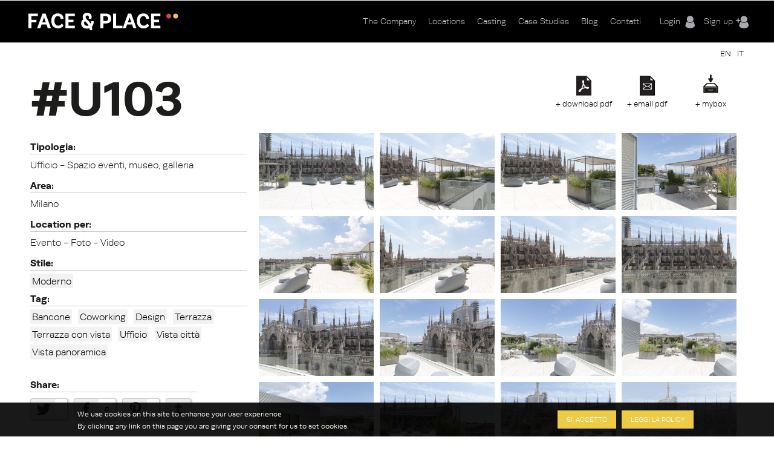

--- FILE ---
content_type: text/html; charset=utf-8
request_url: https://www.faceandplace.com/it/location/u103
body_size: 12405
content:
<img style='display: none' src='https://www.faceandplace.com/sites/default/files/styles/large/public/immagini/3976/location/fap397674751.jpg?itok=FN9yjSwH' /><img style='display: none' src='https://www.faceandplace.com/sites/default/files/styles/large/public/immagini/3976/location/fap397674749.jpg?itok=wULPA_EF' /><img style='display: none' src='https://www.faceandplace.com/sites/default/files/styles/large/public/immagini/3976/location/fap397674750.jpg?itok=beULKKYS' /><img style='display: none' src='https://www.faceandplace.com/sites/default/files/styles/large/public/immagini/3976/location/fap397674752.jpg?itok=L7SrxxJ6' /><img style='display: none' src='https://www.faceandplace.com/sites/default/files/styles/large/public/immagini/3976/location/fap397674753.jpg?itok=BCm1AGNQ' /><img style='display: none' src='https://www.faceandplace.com/sites/default/files/styles/large/public/immagini/3976/location/fap397674754.jpg?itok=gK9iAUP1' /><img style='display: none' src='https://www.faceandplace.com/sites/default/files/styles/large/public/immagini/3976/location/fap397674755.jpg?itok=yJqOth1m' /><img style='display: none' src='https://www.faceandplace.com/sites/default/files/styles/large/public/immagini/3976/location/fap397674756.jpg?itok=WMNirWFT' /><img style='display: none' src='https://www.faceandplace.com/sites/default/files/styles/large/public/immagini/3976/location/fap397674757.jpg?itok=FElLOlAz' /><img style='display: none' src='https://www.faceandplace.com/sites/default/files/styles/large/public/immagini/3976/location/fap397674758.jpg?itok=iYf8545t' /><img style='display: none' src='https://www.faceandplace.com/sites/default/files/styles/large/public/immagini/3976/location/fap397674759.jpg?itok=Pbzi84a-' /><img style='display: none' src='https://www.faceandplace.com/sites/default/files/styles/large/public/immagini/3976/location/fap397674760.jpg?itok=BxecVbbl' /><img style='display: none' src='https://www.faceandplace.com/sites/default/files/styles/large/public/immagini/3976/location/fap397674761.jpg?itok=ewYW_uDy' /><img style='display: none' src='https://www.faceandplace.com/sites/default/files/styles/large/public/immagini/3976/location/fap397674762.jpg?itok=RpjIMhEL' /><img style='display: none' src='https://www.faceandplace.com/sites/default/files/styles/large/public/immagini/3976/location/fap397674763.jpg?itok=vey2LKhG' /><img style='display: none' src='https://www.faceandplace.com/sites/default/files/styles/large/public/immagini/3976/location/fap397674764.jpg?itok=8gVCwQ3h' /><img style='display: none' src='https://www.faceandplace.com/sites/default/files/styles/large/public/immagini/3976/location/fap397674765.jpg?itok=m58PKSsr' /><img style='display: none' src='https://www.faceandplace.com/sites/default/files/styles/large/public/immagini/3976/location/fap397674766.jpg?itok=P1UUk4zV' /><img style='display: none' src='https://www.faceandplace.com/sites/default/files/styles/large/public/immagini/3976/location/fap397674767.jpg?itok=wxIxKlHK' /><img style='display: none' src='https://www.faceandplace.com/sites/default/files/styles/large/public/immagini/3976/location/fap397674768.jpg?itok=-NleCaTT' /><img style='display: none' src='https://www.faceandplace.com/sites/default/files/styles/large/public/immagini/3976/location/fap397674769.jpg?itok=Sk0b6Nt2' /><img style='display: none' src='https://www.faceandplace.com/sites/default/files/styles/large/public/immagini/3976/location/fap397674770.jpg?itok=d8nLcYjd' /><img style='display: none' src='https://www.faceandplace.com/sites/default/files/styles/large/public/immagini/3976/location/fap397674771.jpg?itok=VvKehAN9' /><img style='display: none' src='https://www.faceandplace.com/sites/default/files/styles/large/public/immagini/3976/location/fap397674772.jpg?itok=Mht4FdG5' /><img style='display: none' src='https://www.faceandplace.com/sites/default/files/styles/large/public/immagini/3976/location/fap397674773.jpg?itok=K0TYIhok' /><img style='display: none' src='https://www.faceandplace.com/sites/default/files/styles/large/public/immagini/3976/location/fap397674774.jpg?itok=VMXD1qhV' /><img style='display: none' src='https://www.faceandplace.com/sites/default/files/styles/large/public/immagini/3976/location/fap397674775.jpg?itok=8RvWrkxs' /><img style='display: none' src='https://www.faceandplace.com/sites/default/files/styles/large/public/immagini/3976/location/fap397674776.jpg?itok=Sx-l6WlE' /><img style='display: none' src='https://www.faceandplace.com/sites/default/files/styles/large/public/immagini/3976/location/fap397674777.jpg?itok=WGh9CiwX' /><img style='display: none' src='https://www.faceandplace.com/sites/default/files/styles/large/public/immagini/3976/location/fap397674778.jpg?itok=cNasIhTG' /><img style='display: none' src='https://www.faceandplace.com/sites/default/files/styles/large/public/immagini/3976/location/fap397674779.jpg?itok=ejxJMjb3' /><img style='display: none' src='https://www.faceandplace.com/sites/default/files/styles/large/public/immagini/3976/location/fap397674780.jpg?itok=Y-R5_h-I' /><img style='display: none' src='https://www.faceandplace.com/sites/default/files/styles/large/public/immagini/3976/location/fap397674781.jpg?itok=qK5Sq1z-' /><img style='display: none' src='https://www.faceandplace.com/sites/default/files/styles/large/public/immagini/3976/location/fap397674782.jpg?itok=6qGOJfcN' /><img style='display: none' src='https://www.faceandplace.com/sites/default/files/styles/large/public/immagini/3976/location/fap397674783.jpg?itok=hG_AeJEs' /><img style='display: none' src='https://www.faceandplace.com/sites/default/files/styles/large/public/immagini/3976/location/fap397674784.jpg?itok=_JpKhilP' /><img style='display: none' src='https://www.faceandplace.com/sites/default/files/styles/large/public/immagini/3976/location/fap397674785.jpg?itok=H7Oefyod' /><img style='display: none' src='https://www.faceandplace.com/sites/default/files/styles/large/public/immagini/3976/location/fap397674786.jpg?itok=h0gimvEg' /><img style='display: none' src='https://www.faceandplace.com/sites/default/files/styles/large/public/immagini/3976/location/fap397674787.jpg?itok=4NzSONk6' /><img style='display: none' src='https://www.faceandplace.com/sites/default/files/styles/large/public/immagini/3976/location/fap397674788.jpg?itok=NbTPpY_3' /><img style='display: none' src='https://www.faceandplace.com/sites/default/files/styles/large/public/immagini/3976/location/fap397674789.jpg?itok=xa9G5wkO' /><img style='display: none' src='https://www.faceandplace.com/sites/default/files/styles/large/public/immagini/3976/location/fap397674790.jpg?itok=9j7K63dx' /><img style='display: none' src='https://www.faceandplace.com/sites/default/files/styles/large/public/immagini/3976/location/fap397674791.jpg?itok=sl-3bCmn' /><img style='display: none' src='https://www.faceandplace.com/sites/default/files/styles/large/public/immagini/3976/location/fap397674792.jpg?itok=tzNCVIzs' /><img style='display: none' src='https://www.faceandplace.com/sites/default/files/styles/large/public/immagini/3976/location/fap397674793.jpg?itok=EQnKuwot' /><img style='display: none' src='https://www.faceandplace.com/sites/default/files/styles/large/public/immagini/3976/location/fap397674794.jpg?itok=x2zhQKqT' /><img style='display: none' src='https://www.faceandplace.com/sites/default/files/styles/large/public/immagini/3976/location/fap397674795.jpg?itok=cHHWRc73' /><img style='display: none' src='https://www.faceandplace.com/sites/default/files/styles/large/public/immagini/3976/location/fap397674796.jpg?itok=h9uAOswi' /><img style='display: none' src='https://www.faceandplace.com/sites/default/files/styles/large/public/immagini/3976/location/fap397674797.jpg?itok=1Ec8NzML' /><img style='display: none' src='https://www.faceandplace.com/sites/default/files/styles/large/public/immagini/3976/location/fap397674798.jpg?itok=e2WW9ktr' /><img style='display: none' src='https://www.faceandplace.com/sites/default/files/styles/large/public/immagini/3976/location/fap397674799.jpg?itok=ymE7oXvT' /><img style='display: none' src='https://www.faceandplace.com/sites/default/files/styles/large/public/immagini/3976/location/fap397674800.jpg?itok=uou5OZiE' /><img style='display: none' src='https://www.faceandplace.com/sites/default/files/styles/large/public/immagini/3976/location/fap397674801.jpg?itok=OdlyGIR9' /><img style='display: none' src='https://www.faceandplace.com/sites/default/files/styles/large/public/immagini/3976/location/fap397674802.jpg?itok=ZmSpwwDY' /><img style='display: none' src='https://www.faceandplace.com/sites/default/files/styles/large/public/immagini/3976/location/fap397674803.jpg?itok=tLBMzg7P' /><img style='display: none' src='https://www.faceandplace.com/sites/default/files/styles/medium/public/immagini/3976/location/fap397674751.jpg?itok=R1BBSFpb' /><img style='display: none' src='https://www.faceandplace.com/sites/default/files/styles/medium/public/immagini/3976/location/fap397674749.jpg?itok=F0u-ZBU5' /><img style='display: none' src='https://www.faceandplace.com/sites/default/files/styles/medium/public/immagini/3976/location/fap397674750.jpg?itok=TXOCcBuQ' /><img style='display: none' src='https://www.faceandplace.com/sites/default/files/styles/medium/public/immagini/3976/location/fap397674752.jpg?itok=3zmLt5yB' /><img style='display: none' src='https://www.faceandplace.com/sites/default/files/styles/medium/public/immagini/3976/location/fap397674753.jpg?itok=ZhuIImMb' /><img style='display: none' src='https://www.faceandplace.com/sites/default/files/styles/medium/public/immagini/3976/location/fap397674754.jpg?itok=xUcqI5bK' /><img style='display: none' src='https://www.faceandplace.com/sites/default/files/styles/medium/public/immagini/3976/location/fap397674755.jpg?itok=HZoA7LXg' /><img style='display: none' src='https://www.faceandplace.com/sites/default/files/styles/medium/public/immagini/3976/location/fap397674756.jpg?itok=fhU_QJOG' /><img style='display: none' src='https://www.faceandplace.com/sites/default/files/styles/medium/public/immagini/3976/location/fap397674757.jpg?itok=jOqGtU8L' /><img style='display: none' src='https://www.faceandplace.com/sites/default/files/styles/medium/public/immagini/3976/location/fap397674758.jpg?itok=4gL4OqV5' /><img style='display: none' src='https://www.faceandplace.com/sites/default/files/styles/medium/public/immagini/3976/location/fap397674759.jpg?itok=dW2B1zfh' /><img style='display: none' src='https://www.faceandplace.com/sites/default/files/styles/medium/public/immagini/3976/location/fap397674760.jpg?itok=_8z0mDHD' /><img style='display: none' src='https://www.faceandplace.com/sites/default/files/styles/medium/public/immagini/3976/location/fap397674761.jpg?itok=rB6eHWBq' /><img style='display: none' src='https://www.faceandplace.com/sites/default/files/styles/medium/public/immagini/3976/location/fap397674762.jpg?itok=wTq65lgI' /><img style='display: none' src='https://www.faceandplace.com/sites/default/files/styles/medium/public/immagini/3976/location/fap397674763.jpg?itok=Yxx7YUaS' /><img style='display: none' src='https://www.faceandplace.com/sites/default/files/styles/medium/public/immagini/3976/location/fap397674764.jpg?itok=iBbITJ3d' /><img style='display: none' src='https://www.faceandplace.com/sites/default/files/styles/medium/public/immagini/3976/location/fap397674765.jpg?itok=QDdnGP8G' /><img style='display: none' src='https://www.faceandplace.com/sites/default/files/styles/medium/public/immagini/3976/location/fap397674766.jpg?itok=GESQzf6B' /><img style='display: none' src='https://www.faceandplace.com/sites/default/files/styles/medium/public/immagini/3976/location/fap397674767.jpg?itok=5KqpcoBY' /><img style='display: none' src='https://www.faceandplace.com/sites/default/files/styles/medium/public/immagini/3976/location/fap397674768.jpg?itok=qdE7M-RR' /><img style='display: none' src='https://www.faceandplace.com/sites/default/files/styles/medium/public/immagini/3976/location/fap397674769.jpg?itok=ZL75xLjk' /><img style='display: none' src='https://www.faceandplace.com/sites/default/files/styles/medium/public/immagini/3976/location/fap397674770.jpg?itok=sNfS-S0w' /><img style='display: none' src='https://www.faceandplace.com/sites/default/files/styles/medium/public/immagini/3976/location/fap397674771.jpg?itok=ETmNIAIQ' /><img style='display: none' src='https://www.faceandplace.com/sites/default/files/styles/medium/public/immagini/3976/location/fap397674772.jpg?itok=v9b-ishc' /><img style='display: none' src='https://www.faceandplace.com/sites/default/files/styles/medium/public/immagini/3976/location/fap397674773.jpg?itok=nnMTAdRL' /><img style='display: none' src='https://www.faceandplace.com/sites/default/files/styles/medium/public/immagini/3976/location/fap397674774.jpg?itok=VfcLjPph' /><img style='display: none' src='https://www.faceandplace.com/sites/default/files/styles/medium/public/immagini/3976/location/fap397674775.jpg?itok=9PayCKM8' /><img style='display: none' src='https://www.faceandplace.com/sites/default/files/styles/medium/public/immagini/3976/location/fap397674776.jpg?itok=FZDeJX7H' /><img style='display: none' src='https://www.faceandplace.com/sites/default/files/styles/medium/public/immagini/3976/location/fap397674777.jpg?itok=PDRd1VYC' /><img style='display: none' src='https://www.faceandplace.com/sites/default/files/styles/medium/public/immagini/3976/location/fap397674778.jpg?itok=fBDvEnhz' /><img style='display: none' src='https://www.faceandplace.com/sites/default/files/styles/medium/public/immagini/3976/location/fap397674779.jpg?itok=s4aJkXJ7' /><img style='display: none' src='https://www.faceandplace.com/sites/default/files/styles/medium/public/immagini/3976/location/fap397674780.jpg?itok=9eFwTp0-' /><img style='display: none' src='https://www.faceandplace.com/sites/default/files/styles/medium/public/immagini/3976/location/fap397674781.jpg?itok=sI3Ncy7F' /><img style='display: none' src='https://www.faceandplace.com/sites/default/files/styles/medium/public/immagini/3976/location/fap397674782.jpg?itok=4JXQt4ZI' /><img style='display: none' src='https://www.faceandplace.com/sites/default/files/styles/medium/public/immagini/3976/location/fap397674783.jpg?itok=zEYN-CJ6' /><img style='display: none' src='https://www.faceandplace.com/sites/default/files/styles/medium/public/immagini/3976/location/fap397674784.jpg?itok=iwNmWtuD' /><img style='display: none' src='https://www.faceandplace.com/sites/default/files/styles/medium/public/immagini/3976/location/fap397674785.jpg?itok=j-NOgS4E' /><img style='display: none' src='https://www.faceandplace.com/sites/default/files/styles/medium/public/immagini/3976/location/fap397674786.jpg?itok=4MlZMnBD' /><img style='display: none' src='https://www.faceandplace.com/sites/default/files/styles/medium/public/immagini/3976/location/fap397674787.jpg?itok=vZpCBzhC' /><img style='display: none' src='https://www.faceandplace.com/sites/default/files/styles/medium/public/immagini/3976/location/fap397674788.jpg?itok=5He9aJIq' /><img style='display: none' src='https://www.faceandplace.com/sites/default/files/styles/medium/public/immagini/3976/location/fap397674789.jpg?itok=_iHlywOQ' /><img style='display: none' src='https://www.faceandplace.com/sites/default/files/styles/medium/public/immagini/3976/location/fap397674790.jpg?itok=KLsKky9X' /><img style='display: none' src='https://www.faceandplace.com/sites/default/files/styles/medium/public/immagini/3976/location/fap397674791.jpg?itok=nkIWOByw' /><img style='display: none' src='https://www.faceandplace.com/sites/default/files/styles/medium/public/immagini/3976/location/fap397674792.jpg?itok=4C7O1iQu' /><img style='display: none' src='https://www.faceandplace.com/sites/default/files/styles/medium/public/immagini/3976/location/fap397674793.jpg?itok=idqJi6Ub' /><img style='display: none' src='https://www.faceandplace.com/sites/default/files/styles/medium/public/immagini/3976/location/fap397674794.jpg?itok=1cbmHeDo' /><img style='display: none' src='https://www.faceandplace.com/sites/default/files/styles/medium/public/immagini/3976/location/fap397674795.jpg?itok=pm9q9SHr' /><img style='display: none' src='https://www.faceandplace.com/sites/default/files/styles/medium/public/immagini/3976/location/fap397674796.jpg?itok=_0kxRwET' /><img style='display: none' src='https://www.faceandplace.com/sites/default/files/styles/medium/public/immagini/3976/location/fap397674797.jpg?itok=uDZHa_Ag' /><img style='display: none' src='https://www.faceandplace.com/sites/default/files/styles/medium/public/immagini/3976/location/fap397674798.jpg?itok=zwpCAC7S' /><img style='display: none' src='https://www.faceandplace.com/sites/default/files/styles/medium/public/immagini/3976/location/fap397674799.jpg?itok=SbaLv_k4' /><img style='display: none' src='https://www.faceandplace.com/sites/default/files/styles/medium/public/immagini/3976/location/fap397674800.jpg?itok=JPz3s5jR' /><img style='display: none' src='https://www.faceandplace.com/sites/default/files/styles/medium/public/immagini/3976/location/fap397674801.jpg?itok=N5Cb74BA' /><img style='display: none' src='https://www.faceandplace.com/sites/default/files/styles/medium/public/immagini/3976/location/fap397674802.jpg?itok=5FqXtGyh' /><img style='display: none' src='https://www.faceandplace.com/sites/default/files/styles/medium/public/immagini/3976/location/fap397674803.jpg?itok=WyzMapJX' /><!DOCTYPE html>
<!--[if IEMobile 7]><html class="iem7"  lang="it" dir="ltr"><![endif]-->
<!--[if lte IE 6]><html class="lt-ie9 lt-ie8 lt-ie7"  lang="it" dir="ltr"><![endif]-->
<!--[if (IE 7)&(!IEMobile)]><html class="lt-ie9 lt-ie8"  lang="it" dir="ltr"><![endif]-->
<!--[if IE 8]><html class="lt-ie9"  lang="it" dir="ltr"><![endif]-->
<!--[if (gte IE 9)|(gt IEMobile 7)]><!--><html  lang="it" dir="ltr" prefix="og: http://ogp.me/ns# article: http://ogp.me/ns/article# book: http://ogp.me/ns/book# profile: http://ogp.me/ns/profile# video: http://ogp.me/ns/video# product: http://ogp.me/ns/product# content: http://purl.org/rss/1.0/modules/content/ dc: http://purl.org/dc/terms/ foaf: http://xmlns.com/foaf/0.1/ rdfs: http://www.w3.org/2000/01/rdf-schema# sioc: http://rdfs.org/sioc/ns# sioct: http://rdfs.org/sioc/types# skos: http://www.w3.org/2004/02/skos/core# xsd: http://www.w3.org/2001/XMLSchema#"><!--<![endif]-->

<head profile="http://www.w3.org/1999/xhtml/vocab">
  <meta charset="utf-8" />
<link rel="shortcut icon" href="https://www.faceandplace.com/sites/default/files/favicon.ico" type="image/vnd.microsoft.icon" />
<meta name="generator" content="Drupal 7 (http://drupal.org)" />
<link rel="canonical" href="https://www.faceandplace.com/it/location/u103" />
<link rel="shortlink" href="https://www.faceandplace.com/it/node/3976" />
<meta property="og:site_name" content="FACE &amp; PLACE" />
<meta property="og:type" content="article" />
<meta property="og:url" content="https://www.faceandplace.com/it/location/u103" />
<meta property="og:title" content="FACE &amp; PLACE | U103" />
  <title>U103 | FACE & PLACE</title>

      <meta name="MobileOptimized" content="width">
    <meta name="HandheldFriendly" content="true">
    <meta name="viewport" content="width=device-width, initial-scale=1, maximum-scale=1">
    <meta http-equiv="cleartype" content="on">

  <script type="text/javascript" src="//use.typekit.net/yez3sit.js"></script>
<script type="text/javascript">try{Typekit.load();}catch(e){}</script>
<link rel="stylesheet" href="https://maxcdn.bootstrapcdn.com/font-awesome/4.5.0/css/font-awesome.min.css">

  <link type="text/css" rel="stylesheet" href="https://www.faceandplace.com/sites/default/files/css/css_kShW4RPmRstZ3SpIC-ZvVGNFVAi0WEMuCnI0ZkYIaFw.css" media="all" />
<link type="text/css" rel="stylesheet" href="https://www.faceandplace.com/sites/default/files/css/css_6Ivv76fKrFvMsj-T4BC3XnD0ozfKebxUA5EVGqi-ayw.css" media="all" />
<link type="text/css" rel="stylesheet" href="https://www.faceandplace.com/sites/default/files/css/css_Bdbzj0NMMEgFQ7om38J_6RduI6WT5V2N11UgxwGKXBY.css" media="all" />
<link type="text/css" rel="stylesheet" href="https://www.faceandplace.com/sites/default/files/css/css_IgCJ6d0ck4aaYE5Zmq0CnCYETgnHtYRnJSSqdPvDqL4.css" media="all" />
<style>#sliding-popup.sliding-popup-bottom{background:#000000;}#sliding-popup .popup-content #popup-text h2,#sliding-popup .popup-content #popup-text p{color:#ffffff !important;}
</style>
<link type="text/css" rel="stylesheet" href="https://www.faceandplace.com/sites/default/files/css/css_y6G2-fLqoDcuB7VpTpyaPAypOfxKSb3qVKO7I9EdEug.css" media="all" />
<link type="text/css" rel="stylesheet" href="https://www.faceandplace.com/sites/default/files/css/css_fCXUK1I4Erv91c6MiPHdor7W1yvO55Z05Y-iUpSNcwI.css" media="all" />
  <script src="https://www.faceandplace.com/sites/default/files/js/js_x0MhBQfHNAIO1NwkQgzf_TGN4b8eMmKre3nqUfoQv3w.js"></script>
<script src="https://www.faceandplace.com/sites/default/files/js/js_a_ggd6ANlk-6NKGWhaTATMni3tqXFllh55dPMp1mX4Y.js"></script>
<script src="https://www.faceandplace.com/sites/default/files/js/js_9CKb4-9ykyo76_hEadVpj9e7ieMxoMVJvHjo0EejA4A.js"></script>
<script src="https://www.faceandplace.com/sites/default/files/js/js_OZ9eHxWYYCCAIRIawzLhmdrpq58P92NjB0tez0FeTjI.js"></script>
<script src="https://www.faceandplace.com/sites/default/files/js/js_3TmJ_qUXQcot-bnUMi2wLTeAmLXcyoNCoCCaeerfiTM.js"></script>
<script>(function(i,s,o,g,r,a,m){i["GoogleAnalyticsObject"]=r;i[r]=i[r]||function(){(i[r].q=i[r].q||[]).push(arguments)},i[r].l=1*new Date();a=s.createElement(o),m=s.getElementsByTagName(o)[0];a.async=1;a.src=g;m.parentNode.insertBefore(a,m)})(window,document,"script","//www.google-analytics.com/analytics.js","ga");ga("create", "UA-41872025-1", {"cookieDomain":"auto"});ga("send", "pageview");</script>
<script src="https://www.faceandplace.com/sites/default/files/js/js_nUW58DytPX03a3XvsNcX1h0_kOuNAbmvmzaRixpbjV4.js"></script>
<script src="https://www.faceandplace.com/sites/default/files/js/js_gM3W01rAD_OMA0Pfrk02Nuy82q8JS2TEmDvuZlk5xHA.js"></script>
<script>jQuery.extend(Drupal.settings, {"basePath":"\/","pathPrefix":"it\/","ajaxPageState":{"theme":"faceandplace","theme_token":"ayaU2lCnYvK5GnLPoSuwzTFYcBAQMmKQyMjRJGRNpX0","jquery_version":"1.8","js":{"sites\/all\/modules\/eu_cookie_compliance\/js\/eu_cookie_compliance.js":1,"sites\/all\/modules\/jquery_update\/replace\/jquery\/1.8\/jquery.min.js":1,"misc\/jquery.once.js":1,"misc\/drupal.js":1,"sites\/all\/modules\/jquery_update\/replace\/ui\/ui\/minified\/jquery.ui.core.min.js":1,"sites\/all\/modules\/jquery_update\/replace\/ui\/ui\/minified\/jquery.ui.widget.min.js":1,"sites\/all\/modules\/jquery_update\/replace\/ui\/ui\/minified\/jquery.ui.button.min.js":1,"sites\/all\/modules\/jquery_update\/replace\/ui\/ui\/minified\/jquery.ui.mouse.min.js":1,"sites\/all\/modules\/jquery_update\/replace\/ui\/ui\/minified\/jquery.ui.draggable.min.js":1,"sites\/all\/modules\/jquery_update\/replace\/ui\/ui\/minified\/jquery.ui.position.min.js":1,"sites\/all\/modules\/jquery_update\/replace\/ui\/ui\/minified\/jquery.ui.resizable.min.js":1,"sites\/all\/modules\/jquery_update\/replace\/ui\/ui\/minified\/jquery.ui.dialog.min.js":1,"sites\/all\/modules\/jquery_update\/replace\/ui\/external\/jquery.cookie.js":1,"sites\/all\/modules\/jquery_update\/replace\/misc\/jquery.form.min.js":1,"sites\/all\/libraries\/galleria\/galleria-1.2.9.min.js":1,"misc\/form.js":1,"misc\/ajax.js":1,"sites\/all\/modules\/jquery_update\/js\/jquery_update.js":1,"sites\/all\/modules\/custom\/share_mybox\/js\/share_mybox.js":1,"public:\/\/languages\/it_ZzgLAbtAs1C_wIA1At7t8uKzP5DlKjbh2FbXlo9ww24.js":1,"sites\/all\/libraries\/colorbox\/jquery.colorbox.js":1,"sites\/all\/modules\/colorbox\/js\/colorbox.js":1,"sites\/all\/modules\/colorbox\/styles\/default\/colorbox_style.js":1,"sites\/all\/modules\/colorbox\/js\/colorbox_load.js":1,"sites\/all\/modules\/colorbox\/js\/colorbox_inline.js":1,"sites\/all\/libraries\/zeroclipboard\/dist\/ZeroClipboard.js":1,"sites\/all\/modules\/zeroclipboard\/zeroclipboard.js":1,"misc\/progress.js":1,"sites\/all\/libraries\/chosen\/chosen.jquery.min.js":1,"sites\/all\/modules\/flag_lists\/js\/flag_lists_ops.js":1,"sites\/all\/modules\/google_analytics\/googleanalytics.js":1,"0":1,"sites\/all\/modules\/galleria\/js\/galleria.load.js":1,"sites\/all\/modules\/chosen\/chosen.js":1,"sites\/all\/themes\/faceandplace\/js\/jquery.tipsy.js":1,"sites\/all\/themes\/faceandplace\/js\/jquery.infinitescroll.js":1,"sites\/all\/themes\/faceandplace\/js\/cycle.js":1,"sites\/all\/themes\/faceandplace\/js\/selectnav.min.js":1,"sites\/all\/themes\/faceandplace\/js\/isotope.js":1,"sites\/all\/themes\/faceandplace\/js\/modernizr.custom.17475.js":1,"sites\/all\/themes\/faceandplace\/js\/jquerypp.custom.js":1,"sites\/all\/themes\/faceandplace\/js\/jquery.easing.min.js":1,"sites\/all\/themes\/faceandplace\/js\/uri.js":1,"sites\/all\/themes\/faceandplace\/js\/jquery.flexslider-min.js":1,"sites\/all\/themes\/faceandplace\/js\/jquery.fitvids.js":1,"sites\/all\/themes\/faceandplace\/js\/slick.min.js":1,"sites\/all\/themes\/faceandplace\/js\/script.js":1},"css":{"modules\/system\/system.base.css":1,"modules\/system\/system.menus.css":1,"modules\/system\/system.messages.css":1,"modules\/system\/system.theme.css":1,"misc\/ui\/jquery.ui.core.css":1,"misc\/ui\/jquery.ui.theme.css":1,"misc\/ui\/jquery.ui.button.css":1,"misc\/ui\/jquery.ui.resizable.css":1,"misc\/ui\/jquery.ui.dialog.css":1,"sites\/all\/libraries\/chosen\/chosen.css":1,"sites\/all\/modules\/chosen\/css\/chosen-drupal.css":1,"modules\/comment\/comment.css":1,"sites\/all\/modules\/date\/date_api\/date.css":1,"sites\/all\/modules\/date\/date_popup\/themes\/datepicker.1.7.css":1,"modules\/field\/theme\/field.css":1,"modules\/node\/node.css":1,"modules\/search\/search.css":1,"sites\/all\/modules\/custom\/share_mybox\/css\/share_mybox.css":1,"modules\/user\/user.css":1,"sites\/all\/modules\/views\/css\/views.css":1,"sites\/all\/modules\/ckeditor\/css\/ckeditor.css":1,"sites\/all\/modules\/colorbox\/styles\/default\/colorbox_style.css":1,"profiles\/acquia\/modules\/ctools\/css\/ctools.css":1,"sites\/all\/modules\/panels\/css\/panels.css":1,"sites\/all\/modules\/views_table_highlighter\/views_table_highlighter.css":1,"sites\/all\/modules\/print\/print_ui\/css\/print_ui.theme.css":1,"modules\/locale\/locale.css":1,"sites\/all\/modules\/flag_lists\/css\/flag_lists_ops.css":1,"0":1,"sites\/all\/modules\/eu_cookie_compliance\/css\/eu_cookie_compliance.css":1,"sites\/all\/themes\/faceandplace\/system.menus.css":1,"sites\/all\/themes\/faceandplace\/css\/normalize.css":1,"sites\/all\/themes\/faceandplace\/css\/wireframes.css":1,"sites\/all\/themes\/faceandplace\/css\/layouts\/responsive-sidebars.css":1,"sites\/all\/themes\/faceandplace\/css\/page-backgrounds.css":1,"sites\/all\/themes\/faceandplace\/css\/tabs.css":1,"sites\/all\/themes\/faceandplace\/css\/pages.css":1,"sites\/all\/themes\/faceandplace\/css\/blocks.css":1,"sites\/all\/themes\/faceandplace\/css\/navigation.css":1,"sites\/all\/themes\/faceandplace\/css\/views-styles.css":1,"sites\/all\/themes\/faceandplace\/css\/nodes.css":1,"sites\/all\/themes\/faceandplace\/css\/comments.css":1,"sites\/all\/themes\/faceandplace\/css\/forms.css":1,"sites\/all\/themes\/faceandplace\/css\/fields.css":1,"sites\/all\/themes\/faceandplace\/css\/tipsy.css":1,"sites\/all\/themes\/faceandplace\/css\/slick.css":1,"sites\/all\/themes\/faceandplace\/css\/flexslider.css":1,"sites\/all\/themes\/faceandplace\/css\/custom.css":1,"sites\/all\/themes\/faceandplace\/css\/print.css":1,"sites\/all\/themes\/faceandplace\/css\/responsive.css":1}},"admin_menu":{"suppress":1},"colorbox":{"opacity":"0.85","current":"{current} of {total}","previous":"\u00ab Prev","next":"Next \u00bb","close":"Chiudi","maxWidth":"98%","maxHeight":"98%","fixed":true,"mobiledetect":true,"mobiledevicewidth":"480px"},"jcarousel":{"ajaxPath":"\/it\/jcarousel\/ajax\/views"},"zeroClipboard":{"moviePath":"\/sites\/all\/libraries\/zeroclipboard\/dist\/ZeroClipboard.swf","selectorsToProcess":[[]]},"flag_lists":{"types":["location","location"],"json_path":"https:\/\/www.faceandplace.com\/flag-lists\/add\/%\/js","listname":"MyBox","form_token":"MtQy1yR3YNvFtGWdsqSJSfzU8wtZULbpF5DgcOhJ8Sw"},"lang":"it","chosen":{"selector":"#edit-field-stile-tid, #edit-field-area-tid, #edit-field-tags-tid, #edit-field-location-per-tid, #edit-field-tipologia-tid","minimum_single":0,"minimum_multiple":0,"minimum_width":200,"options":{"disable_search":false,"disable_search_threshold":0,"search_contains":false,"placeholder_text_multiple":"Choose some options","placeholder_text_single":"Choose an option","no_results_text":"No results match","inherit_select_classes":true}},"ajax":{"edit-flag-lists-flag-list":{"callback":"flag_lists_ops_form_ajax_callback","wrapper":"flag-list-ops-container-flag","event":"change","url":"\/it\/system\/ajax","submit":{"_triggering_element_name":"flag_lists_flag[list]"}}},"urlIsAjaxTrusted":{"\/it\/system\/ajax":true,"\/it\/node\/3976\/3976":true,"\/it\/file\/16594":true},"eu_cookie_compliance":{"popup_enabled":1,"popup_agreed_enabled":0,"popup_hide_agreed":0,"popup_clicking_confirmation":1,"popup_html_info":"\u003Cdiv\u003E\n  \u003Cdiv class =\u0022popup-content info\u0022\u003E\n    \u003Cdiv id=\u0022popup-text\u0022\u003E\n      \u003Ch2\u003EWe use cookies on this site to enhance your user experience\u003C\/h2\u003E\u003Cp\u003EBy clicking any link on this page you are giving your consent for us to set cookies.\u003C\/p\u003E    \u003C\/div\u003E\n    \u003Cdiv id=\u0022popup-buttons\u0022\u003E\n      \u003Cbutton type=\u0022button\u0022 class=\u0022agree-button\u0022\u003ESi, accetto\u003C\/button\u003E\n      \u003Cbutton type=\u0022button\u0022 class=\u0022find-more-button\u0022\u003ELeggi la policy\u003C\/button\u003E\n    \u003C\/div\u003E\n  \u003C\/div\u003E\n\u003C\/div\u003E\n","popup_html_agreed":"\u003Cdiv\u003E\n  \u003Cdiv class =\u0022popup-content agreed\u0022\u003E\n    \u003Cdiv id=\u0022popup-text\u0022\u003E\n      \u003Ch2\u003EThank you for accepting cookies\u003C\/h2\u003E\u003Cp\u003EYou can now hide this message or find out more about cookies.\u003C\/p\u003E    \u003C\/div\u003E\n    \u003Cdiv id=\u0022popup-buttons\u0022\u003E\n      \u003Cbutton type=\u0022button\u0022 class=\u0022hide-popup-button\u0022\u003ENascondi\u003C\/button\u003E\n      \u003Cbutton type=\u0022button\u0022 class=\u0022find-more-button\u0022 \u003EMaggiori informazioni\u003C\/button\u003E\n    \u003C\/div\u003E\n  \u003C\/div\u003E\n\u003C\/div\u003E","popup_height":"auto","popup_width":"100%","popup_delay":1000,"popup_link":"\/it\/privacy-e-copyright","popup_link_new_window":1,"popup_position":null,"popup_language":"it","domain":""},"googleanalytics":{"trackOutbound":1,"trackMailto":1,"trackDownload":1,"trackDownloadExtensions":"7z|aac|arc|arj|asf|asx|avi|bin|csv|doc(x|m)?|dot(x|m)?|exe|flv|gif|gz|gzip|hqx|jar|jpe?g|js|mp(2|3|4|e?g)|mov(ie)?|msi|msp|pdf|phps|png|ppt(x|m)?|pot(x|m)?|pps(x|m)?|ppam|sld(x|m)?|thmx|qtm?|ra(m|r)?|sea|sit|tar|tgz|torrent|txt|wav|wma|wmv|wpd|xls(x|m|b)?|xlt(x|m)|xlam|xml|z|zip","trackColorbox":1},"galleria":{"themepath":"https:\/\/www.faceandplace.com\/sites\/all\/libraries\/galleria\/themes\/folio\/galleria.folio.min.js","optionsets":{"default":{"height":0.7,"responsive":true,"trueFullscreen":false,"lightbox":false}},"instances":{"galleria-1":"default"}}});</script>
  <!--[if gte IE 9]>
  <style type="text/css">
    .gradient {
       filter: none;
    }
  </style>
<![endif]-->
      <!--[if lt IE 9]>
    <script src="/sites/all/themes/zen/js/html5-respond.js"></script>
    <![endif]-->
    <script type="text/javascript" src="//use.typekit.net/yez3sit.js"></script>
<script type="text/javascript">try{Typekit.load();}catch(e){}</script>
  <!-- Meta Pixel Code -->
<script>
!function(f,b,e,v,n,t,s)
{if(f.fbq)return;n=f.fbq=function(){n.callMethod?
n.callMethod.apply(n,arguments):n.queue.push(arguments)};
if(!f._fbq)f._fbq=n;n.push=n;n.loaded=!0;n.version='2.0';
n.queue=[];t=b.createElement(e);t.async=!0;
t.src=v;s=b.getElementsByTagName(e)[0];
s.parentNode.insertBefore(t,s)}(window, document,'script',
'https://connect.facebook.net/en_US/fbevents.js');; "‌")
fbq('init', '1063134785509982');
fbq('track', 'PageView');
</script>
<noscript><img height="1" width="1" style="display:none"
src="https://www.facebook.com/tr?id=1063134785509982&ev=PageView&noscript=1"
/></noscript>
<!-- End Meta Pixel Code -->
</head>
<body class="html not-front not-logged-in no-sidebars page-node page-node- page-node-3976 node-type-location i18n-it section-location" >
      <p id="skip-link">
      <a href="#main-menu" class="element-invisible element-focusable">Jump to navigation</a>
    </p>
      
<div id="page">

  <header id="header" class="gradient" role="banner">
  	<div class="fp_wrapper">

          <a href="/it" title="Home" rel="home" id="logo"><img src="https://www.faceandplace.com/sites/default/files/logo_fp.png" alt="Home" /></a>
    
    
    
      <div class="header__region region region-header">
    <div id="block-block-4" class="block block-block user-menu first odd">

      
  <div class="box-login">
       <a href="/it/user/login" class="login-menu">Login</a><a href="/it/user/register" class="register-menu">Sign up</a></div>

</div><!-- /.block -->
<div id="block-system-main-menu" class="block block-system main-menu block-menu last even" role="navigation">

      
  <ul class="menu"><li class="menu__item is-collapsed first collapsed"><a href="/it/company" class="menu__link">The Company</a></li>
<li class="menu__item is-collapsed collapsed"><a href="/it/locations" title="" class="menu__link">Locations</a></li>
<li class="menu__item is-leaf leaf"><a href="/it/casting" class="menu__link">Casting</a></li>
<li class="menu__item is-leaf leaf"><a href="/it/case-studies" title="" class="menu__link">Case Studies</a></li>
<li class="menu__item is-leaf leaf"><a href="/it/blog" title="" class="menu__link">Blog</a></li>
<li class="menu__item is-leaf last leaf"><a href="/it/contatti" class="menu__link">Contatti</a></li>
</ul>
</div><!-- /.block -->
  </div><!-- /.region -->

	</div>
  </header>
	
  <div id="highlited">
	<div class="fp_wrapper">
		  <div class="region region-highlighted">
    <div id="block-locale-language" class="block block-locale selezione-lingua first last odd" role="complementary">

      
  <ul class="language-switcher-locale-url"><li class="en first"><a href="/en/node/3976" class="language-link" xml:lang="en">EN</a></li>
<li class="it last active"><a href="/it/location/u103" class="language-link active" xml:lang="it">IT</a></li>
</ul>
</div><!-- /.block -->
  </div><!-- /.region -->
	</div>
  </div>
	
  <div id="main">
  <div class="fp_wrapper">
    <div id="content" class="column" role="main">
      
            <a id="main-content"></a>
            
                        
        <div class="region region-help">
    <div id="block-views-flag-list-operations-nodo-block" class="block block-views first last odd">

      
  <div class="view view-flag-list-operations-nodo view-id-flag_list_operations_nodo view-display-id-block view-dom-id-0965fcd1d8aa32aa736e946685aca57b">
        
  
  
      <div class="view-content">
      <div class="flo-views-form"><form action="/it/node/3976/3976" method="post" id="views-form-flag-list-operations-nodo-block" accept-charset="UTF-8"><div><input type="hidden" name="form_build_id" value="form-yvTZbZSbGJ2_0Yd3V68WnBBcKUkNMUMl-Q_tmXjMCJ8" />
<input type="hidden" name="form_id" value="views_form_flag_list_operations_nodo_block" />
<div id="flag-list-ops-container-flag"><fieldset class="flag-lists-ops-fieldset form-wrapper" id="edit-flag-lists-flag"><legend><span class="fieldset-legend">MyBox operations</span></legend><div class="fieldset-wrapper"><div class="form-item form-type-select form-item-flag-lists-flag-list">
 <select class="flag-lists-ops-dropdown form-select" id="edit-flag-lists-flag-list" name="flag_lists_flag[list]"><option value="0" selected="selected">- Add to a MyBox -</option><option value="7526">Neom</option><option value="5895">Villetta</option><option value="4447">Casa Petronio </option><option value="4193">JAGDINSTINKT</option></select>
</div>
<input type="hidden" name="flag_lists_flag[operation]" value="flag" />
<input class="flag-lists-ops-go form-submit" type="submit" id="edit-flag-lists-flag-go" name="op" value="Vai" /></div></fieldset>
</div>  <div class="views-row views-row-1 views-row-odd views-row-first views-row-last">
      
  <div class="views-field views-field-ops">        <span class="field-content"></span>  </div>  
  <div class="views-field views-field-php">        <span class="field-content"><a class='add_mybox_login' href='/user/login'>+ mybox</a><a href="/it/user/login" class="email-pdf">+ email pdf</a><a href="/it/user/login" class="download-pdf">+ download pdf</a></span>  </div>  
  <div class="views-field views-field-flag-lists-ops">    <span class="views-label views-label-flag-lists-ops">Flag lists operations: </span>    <span class="field-content favbutton"><div class="form-item form-type-checkbox form-item-flag-lists-ops-0">
 <input class="flo-select form-checkbox" title="Add item 3976 to the MyBox" type="checkbox" id="edit-flag-lists-ops-0" name="flag_lists_ops[0]" value="3976" />
</div>
</span>  </div>  </div>
<div class="form-actions form-wrapper" id="edit-actions"></div></div></form></div>    </div>
  
  
  
  
  
  
</div>
</div><!-- /.block -->
  </div><!-- /.region -->
                    <h1 class="title" id="page-title">U103</h1>
            


<article class="node-3976 node node-location view-mode-full clearfix" about="/it/location/u103" typeof="sioc:Item foaf:Document">

      <header>
                  <span property="dc:title" content="U103" class="rdf-meta element-hidden"></span><span property="sioc:num_replies" content="0" datatype="xsd:integer" class="rdf-meta element-hidden"></span>
      
          </header>
  
    
  <!--       INIZIO CAMPI LOCATION                   -->
	<div id="header-location">
		<!--<div class="location-title"><h1>Location</h1>
		</div>-->
	</div>
	<div id="location-container">
	<div id="left-column">
		
		<div class="location-field">
		<!--<div class="field-label">Codice: 		<div class="field-location-title">U103</div></div>-->
			<div class="field field-name-field-tipologia field-type-taxonomy-term-reference field-label-above"><div class="field-label">Tipologia:&nbsp;</div><div class="field-items"><div class="field-item even">Ufficio - Spazio  eventi, museo, galleria</div></div></div>			<div class="field field-name-field-area field-type-taxonomy-term-reference field-label-above"><div class="field-label">Area:&nbsp;</div><div class="field-items"><div class="field-item even">Milano</div></div></div>						<div class="field field-name-field-location-per field-type-taxonomy-term-reference field-label-above"><div class="field-label">Location per:&nbsp;</div><div class="field-items"><div class="field-item even">Evento - Foto - Video</div></div></div>	
																	
									<div class="field field-name-field-stile field-type-taxonomy-term-reference field-label-above"><div class="field-label">Stile:&nbsp;</div><div class="field-items"><div class="field-item even"><a href="/it/moderno" typeof="skos:Concept" property="rdfs:label skos:prefLabel" datatype="">Moderno</a></div></div></div>			<div class="field field-name-field-tags field-type-taxonomy-term-reference field-label-above"><div class="field-label">Tag:&nbsp;</div><div class="field-items"><div class="field-item even"><a href="/it/bancone" typeof="skos:Concept" property="rdfs:label skos:prefLabel" datatype="">Bancone</a></div><div class="field-item odd"><a href="/it/coworking" typeof="skos:Concept" property="rdfs:label skos:prefLabel" datatype="">Coworking</a></div><div class="field-item even"><a href="/it/taxonomy/term/91" typeof="skos:Concept" property="rdfs:label skos:prefLabel" datatype="">Design</a></div><div class="field-item odd"><a href="/it/taxonomy/term/162" typeof="skos:Concept" property="rdfs:label skos:prefLabel" datatype="">Terrazza</a></div><div class="field-item even"><a href="/it/taxonomy/term/167" typeof="skos:Concept" property="rdfs:label skos:prefLabel" datatype="">Terrazza con vista</a></div><div class="field-item odd"><a href="/it/ufficio" typeof="skos:Concept" property="rdfs:label skos:prefLabel" datatype="">Ufficio</a></div><div class="field-item even"><a href="/it/vista-citta" typeof="skos:Concept" property="rdfs:label skos:prefLabel" datatype="">Vista città</a></div><div class="field-item odd"><a href="/it/vista-panoramica" typeof="skos:Concept" property="rdfs:label skos:prefLabel" datatype="">Vista panoramica</a></div></div></div>		</div>
		<div class="share">
			<div class="field-label">Share:</div>
			<div class="share-buttons">
										<img style="display: none" src="https://www.faceandplace.com/sites/default/files/styles/large/public/immagini/3976/location/fap397674751.jpg?itok=FN9yjSwH">
									<a class="share_button" id="twitterbtn-link" href="http://twitter.com/home?status=https://www.faceandplace.com//it/location/u103+U103">
					<div class="count"></div>
				</a>
				
				<a class="share_button" id="facebookbtn-link" onclick="window.open('http://www.facebook.com/sharer.php?s=100&amp;p[title]=U103&amp;p[summary]=&amp;p[url]=https://www.faceandplace.com//it/location/u103&amp;&p[images][0]=https%3A%2F%2Fwww.faceandplace.com%2Fsites%2Fdefault%2Ffiles%2Fstyles%2Flarge%2Fpublic%2Fimmagini%2F3976%2Flocation%2Ffap397674751.jpg', 'sharer', 'toolbar=0,status=0,width=620,height=280');" href="javascript: void(0)"> 
				
				<div class="count">0</div>
				
				</a>

				<!--<a class="share_button" id="facebookbtn-link" href="//www.facebook.com/share.php?u=https://www.faceandplace.com//it/location/u103&title=U103">
					<div class="count">0</div>
				</a>-->

				<a class="share_button" id="pinterestbtn-link" href="http://pinterest.com/pin/create/bookmarklet/?media=https://www.faceandplace.com/sites/default/files/styles/large/public/immagini/3976/location/fap397674751.jpg&url=https://www.faceandplace.com//it/location/u103&is_video=false&description=U103">
					<div class="count"></div>
				</a>

				<script src="http://platform.tumblr.com/v1/share.js"></script>
				<a id="tumbrlbtn-link" class="share_button" href="http://www.tumblr.com/share" title="Share on Tumblr">Share on Tumblr</a>
				
			</div>
			
		</div>
	</div>
	
	<div id="right-column">
		<!--<div class="box-button"></div>-->
		
		<div class="box-image">
		<div class="field field-name-field-immagini field-type-file field-label-hidden"><div class="field-items"><div class="field-item even"><div class="galleria-content clearfix" id="galleria-1">
  <a href="https://www.faceandplace.com/sites/default/files/styles/fullscreen/public/immagini/3976/location/fap397674751.jpg?itok=MELs2oON"><img typeof="foaf:Image" src="https://www.faceandplace.com/sites/default/files/styles/galleria_thumb/public/immagini/3976/location/fap397674751.jpg?itok=tR3I_LTG" width="190" height="127" alt="" /></a><a href="https://www.faceandplace.com/sites/default/files/styles/fullscreen/public/immagini/3976/location/fap397674749.jpg?itok=szl8mDQl"><img typeof="foaf:Image" src="https://www.faceandplace.com/sites/default/files/styles/galleria_thumb/public/immagini/3976/location/fap397674749.jpg?itok=N7C89tor" width="190" height="127" alt="" /></a><a href="https://www.faceandplace.com/sites/default/files/styles/fullscreen/public/immagini/3976/location/fap397674750.jpg?itok=_BYc5Gjj"><img typeof="foaf:Image" src="https://www.faceandplace.com/sites/default/files/styles/galleria_thumb/public/immagini/3976/location/fap397674750.jpg?itok=jc-LoL59" width="190" height="127" alt="" /></a><a href="https://www.faceandplace.com/sites/default/files/styles/fullscreen/public/immagini/3976/location/fap397674752.jpg?itok=dhOq_dfe"><img typeof="foaf:Image" src="https://www.faceandplace.com/sites/default/files/styles/galleria_thumb/public/immagini/3976/location/fap397674752.jpg?itok=7Rxcnz7T" width="190" height="127" alt="" /></a><a href="https://www.faceandplace.com/sites/default/files/styles/fullscreen/public/immagini/3976/location/fap397674753.jpg?itok=h9U93VSO"><img typeof="foaf:Image" src="https://www.faceandplace.com/sites/default/files/styles/galleria_thumb/public/immagini/3976/location/fap397674753.jpg?itok=DSCP3Zjm" width="190" height="127" alt="" /></a><a href="https://www.faceandplace.com/sites/default/files/styles/fullscreen/public/immagini/3976/location/fap397674754.jpg?itok=U3H3lIN1"><img typeof="foaf:Image" src="https://www.faceandplace.com/sites/default/files/styles/galleria_thumb/public/immagini/3976/location/fap397674754.jpg?itok=yhRbVVbk" width="190" height="127" alt="" /></a><a href="https://www.faceandplace.com/sites/default/files/styles/fullscreen/public/immagini/3976/location/fap397674755.jpg?itok=8dPDWh-4"><img typeof="foaf:Image" src="https://www.faceandplace.com/sites/default/files/styles/galleria_thumb/public/immagini/3976/location/fap397674755.jpg?itok=EZh-sGM3" width="190" height="127" alt="" /></a><a href="https://www.faceandplace.com/sites/default/files/styles/fullscreen/public/immagini/3976/location/fap397674756.jpg?itok=Ps7xeRyk"><img typeof="foaf:Image" src="https://www.faceandplace.com/sites/default/files/styles/galleria_thumb/public/immagini/3976/location/fap397674756.jpg?itok=ZhNXBr7i" width="190" height="127" alt="" /></a><a href="https://www.faceandplace.com/sites/default/files/styles/fullscreen/public/immagini/3976/location/fap397674757.jpg?itok=wS0_c7D_"><img typeof="foaf:Image" src="https://www.faceandplace.com/sites/default/files/styles/galleria_thumb/public/immagini/3976/location/fap397674757.jpg?itok=-cHuQXQJ" width="190" height="127" alt="" /></a><a href="https://www.faceandplace.com/sites/default/files/styles/fullscreen/public/immagini/3976/location/fap397674758.jpg?itok=166Js35c"><img typeof="foaf:Image" src="https://www.faceandplace.com/sites/default/files/styles/galleria_thumb/public/immagini/3976/location/fap397674758.jpg?itok=ki9DDCwk" width="190" height="127" alt="" /></a><a href="https://www.faceandplace.com/sites/default/files/styles/fullscreen/public/immagini/3976/location/fap397674759.jpg?itok=MdRJHAuo"><img typeof="foaf:Image" src="https://www.faceandplace.com/sites/default/files/styles/galleria_thumb/public/immagini/3976/location/fap397674759.jpg?itok=SWX9R9P7" width="190" height="127" alt="" /></a><a href="https://www.faceandplace.com/sites/default/files/styles/fullscreen/public/immagini/3976/location/fap397674760.jpg?itok=1EjkwGlF"><img typeof="foaf:Image" src="https://www.faceandplace.com/sites/default/files/styles/galleria_thumb/public/immagini/3976/location/fap397674760.jpg?itok=ToXj_xPk" width="190" height="127" alt="" /></a><a href="https://www.faceandplace.com/sites/default/files/styles/fullscreen/public/immagini/3976/location/fap397674761.jpg?itok=-VGw3lHv"><img typeof="foaf:Image" src="https://www.faceandplace.com/sites/default/files/styles/galleria_thumb/public/immagini/3976/location/fap397674761.jpg?itok=nKStfylY" width="190" height="127" alt="" /></a><a href="https://www.faceandplace.com/sites/default/files/styles/fullscreen/public/immagini/3976/location/fap397674762.jpg?itok=DitGmEIf"><img typeof="foaf:Image" src="https://www.faceandplace.com/sites/default/files/styles/galleria_thumb/public/immagini/3976/location/fap397674762.jpg?itok=Ik0at4Re" width="190" height="127" alt="" /></a><a href="https://www.faceandplace.com/sites/default/files/styles/fullscreen/public/immagini/3976/location/fap397674763.jpg?itok=BcwTTPbj"><img typeof="foaf:Image" src="https://www.faceandplace.com/sites/default/files/styles/galleria_thumb/public/immagini/3976/location/fap397674763.jpg?itok=p9A-8YNr" width="190" height="127" alt="" /></a><a href="https://www.faceandplace.com/sites/default/files/styles/fullscreen/public/immagini/3976/location/fap397674764.jpg?itok=FBHg9uK8"><img typeof="foaf:Image" src="https://www.faceandplace.com/sites/default/files/styles/galleria_thumb/public/immagini/3976/location/fap397674764.jpg?itok=PHe_RHBG" width="190" height="127" alt="" /></a><a href="https://www.faceandplace.com/sites/default/files/styles/fullscreen/public/immagini/3976/location/fap397674765.jpg?itok=l-ycqlx4"><img typeof="foaf:Image" src="https://www.faceandplace.com/sites/default/files/styles/galleria_thumb/public/immagini/3976/location/fap397674765.jpg?itok=W_63CazJ" width="190" height="127" alt="" /></a><a href="https://www.faceandplace.com/sites/default/files/styles/fullscreen/public/immagini/3976/location/fap397674766.jpg?itok=gdVY8fmr"><img typeof="foaf:Image" src="https://www.faceandplace.com/sites/default/files/styles/galleria_thumb/public/immagini/3976/location/fap397674766.jpg?itok=93BgJFLh" width="190" height="127" alt="" /></a><a href="https://www.faceandplace.com/sites/default/files/styles/fullscreen/public/immagini/3976/location/fap397674767.jpg?itok=4Z-LsrCw"><img typeof="foaf:Image" src="https://www.faceandplace.com/sites/default/files/styles/galleria_thumb/public/immagini/3976/location/fap397674767.jpg?itok=A_Wm1PFQ" width="190" height="127" alt="" /></a><a href="https://www.faceandplace.com/sites/default/files/styles/fullscreen/public/immagini/3976/location/fap397674768.jpg?itok=ShQuPOKm"><img typeof="foaf:Image" src="https://www.faceandplace.com/sites/default/files/styles/galleria_thumb/public/immagini/3976/location/fap397674768.jpg?itok=YVaQvmGl" width="190" height="127" alt="" /></a><a href="https://www.faceandplace.com/sites/default/files/styles/fullscreen/public/immagini/3976/location/fap397674769.jpg?itok=Qc9U_Zap"><img typeof="foaf:Image" src="https://www.faceandplace.com/sites/default/files/styles/galleria_thumb/public/immagini/3976/location/fap397674769.jpg?itok=ebh6k3Cd" width="190" height="127" alt="" /></a><a href="https://www.faceandplace.com/sites/default/files/styles/fullscreen/public/immagini/3976/location/fap397674770.jpg?itok=ZHO23Nl8"><img typeof="foaf:Image" src="https://www.faceandplace.com/sites/default/files/styles/galleria_thumb/public/immagini/3976/location/fap397674770.jpg?itok=eFl1If_C" width="190" height="127" alt="" /></a><a href="https://www.faceandplace.com/sites/default/files/styles/fullscreen/public/immagini/3976/location/fap397674771.jpg?itok=NW0M1f-c"><img typeof="foaf:Image" src="https://www.faceandplace.com/sites/default/files/styles/galleria_thumb/public/immagini/3976/location/fap397674771.jpg?itok=AFNPfMvq" width="190" height="127" alt="" /></a><a href="https://www.faceandplace.com/sites/default/files/styles/fullscreen/public/immagini/3976/location/fap397674772.jpg?itok=SvewD2BJ"><img typeof="foaf:Image" src="https://www.faceandplace.com/sites/default/files/styles/galleria_thumb/public/immagini/3976/location/fap397674772.jpg?itok=3OBRTgeo" width="190" height="127" alt="" /></a><a href="https://www.faceandplace.com/sites/default/files/styles/fullscreen/public/immagini/3976/location/fap397674773.jpg?itok=f3uHmJ0F"><img typeof="foaf:Image" src="https://www.faceandplace.com/sites/default/files/styles/galleria_thumb/public/immagini/3976/location/fap397674773.jpg?itok=n3dk9Ync" width="190" height="127" alt="" /></a><a href="https://www.faceandplace.com/sites/default/files/styles/fullscreen/public/immagini/3976/location/fap397674774.jpg?itok=5sw0fRLe"><img typeof="foaf:Image" src="https://www.faceandplace.com/sites/default/files/styles/galleria_thumb/public/immagini/3976/location/fap397674774.jpg?itok=9-pHRcIS" width="190" height="127" alt="" /></a><a href="https://www.faceandplace.com/sites/default/files/styles/fullscreen/public/immagini/3976/location/fap397674775.jpg?itok=APLm2a8D"><img typeof="foaf:Image" src="https://www.faceandplace.com/sites/default/files/styles/galleria_thumb/public/immagini/3976/location/fap397674775.jpg?itok=f2bBmMOE" width="190" height="127" alt="" /></a><a href="https://www.faceandplace.com/sites/default/files/styles/fullscreen/public/immagini/3976/location/fap397674776.jpg?itok=Mn0omJ73"><img typeof="foaf:Image" src="https://www.faceandplace.com/sites/default/files/styles/galleria_thumb/public/immagini/3976/location/fap397674776.jpg?itok=CoUYxJq3" width="190" height="127" alt="" /></a><a href="https://www.faceandplace.com/sites/default/files/styles/fullscreen/public/immagini/3976/location/fap397674777.jpg?itok=MQnrPcMe"><img typeof="foaf:Image" src="https://www.faceandplace.com/sites/default/files/styles/galleria_thumb/public/immagini/3976/location/fap397674777.jpg?itok=IyVb9h_0" width="190" height="127" alt="" /></a><a href="https://www.faceandplace.com/sites/default/files/styles/fullscreen/public/immagini/3976/location/fap397674778.jpg?itok=Y4GyIW8w"><img typeof="foaf:Image" src="https://www.faceandplace.com/sites/default/files/styles/galleria_thumb/public/immagini/3976/location/fap397674778.jpg?itok=uw1jw9XK" width="190" height="127" alt="" /></a><a href="https://www.faceandplace.com/sites/default/files/styles/fullscreen/public/immagini/3976/location/fap397674779.jpg?itok=sZEv6svM"><img typeof="foaf:Image" src="https://www.faceandplace.com/sites/default/files/styles/galleria_thumb/public/immagini/3976/location/fap397674779.jpg?itok=x55ZQS1r" width="190" height="127" alt="" /></a><a href="https://www.faceandplace.com/sites/default/files/styles/fullscreen/public/immagini/3976/location/fap397674780.jpg?itok=ChtvhYb-"><img typeof="foaf:Image" src="https://www.faceandplace.com/sites/default/files/styles/galleria_thumb/public/immagini/3976/location/fap397674780.jpg?itok=IkVu1ykb" width="190" height="127" alt="" /></a><a href="https://www.faceandplace.com/sites/default/files/styles/fullscreen/public/immagini/3976/location/fap397674781.jpg?itok=6fypjXKG"><img typeof="foaf:Image" src="https://www.faceandplace.com/sites/default/files/styles/galleria_thumb/public/immagini/3976/location/fap397674781.jpg?itok=a4X4_97g" width="190" height="127" alt="" /></a><a href="https://www.faceandplace.com/sites/default/files/styles/fullscreen/public/immagini/3976/location/fap397674782.jpg?itok=xCV7jzHv"><img typeof="foaf:Image" src="https://www.faceandplace.com/sites/default/files/styles/galleria_thumb/public/immagini/3976/location/fap397674782.jpg?itok=8xk0A6rL" width="190" height="127" alt="" /></a><a href="https://www.faceandplace.com/sites/default/files/styles/fullscreen/public/immagini/3976/location/fap397674783.jpg?itok=C7E5aeiL"><img typeof="foaf:Image" src="https://www.faceandplace.com/sites/default/files/styles/galleria_thumb/public/immagini/3976/location/fap397674783.jpg?itok=lAiWgHQC" width="190" height="127" alt="" /></a><a href="https://www.faceandplace.com/sites/default/files/styles/fullscreen/public/immagini/3976/location/fap397674784.jpg?itok=tGEtkDbe"><img typeof="foaf:Image" src="https://www.faceandplace.com/sites/default/files/styles/galleria_thumb/public/immagini/3976/location/fap397674784.jpg?itok=u89n2Fu5" width="190" height="127" alt="" /></a><a href="https://www.faceandplace.com/sites/default/files/styles/fullscreen/public/immagini/3976/location/fap397674785.jpg?itok=W0PLBu2d"><img typeof="foaf:Image" src="https://www.faceandplace.com/sites/default/files/styles/galleria_thumb/public/immagini/3976/location/fap397674785.jpg?itok=Cb6m9MDU" width="190" height="127" alt="" /></a><a href="https://www.faceandplace.com/sites/default/files/styles/fullscreen/public/immagini/3976/location/fap397674786.jpg?itok=kvHCduyJ"><img typeof="foaf:Image" src="https://www.faceandplace.com/sites/default/files/styles/galleria_thumb/public/immagini/3976/location/fap397674786.jpg?itok=kWYrEOr7" width="190" height="127" alt="" /></a><a href="https://www.faceandplace.com/sites/default/files/styles/fullscreen/public/immagini/3976/location/fap397674787.jpg?itok=wNOjZdHW"><img typeof="foaf:Image" src="https://www.faceandplace.com/sites/default/files/styles/galleria_thumb/public/immagini/3976/location/fap397674787.jpg?itok=2sRguSLh" width="190" height="127" alt="" /></a><a href="https://www.faceandplace.com/sites/default/files/styles/fullscreen/public/immagini/3976/location/fap397674788.jpg?itok=k7ZBLkfj"><img typeof="foaf:Image" src="https://www.faceandplace.com/sites/default/files/styles/galleria_thumb/public/immagini/3976/location/fap397674788.jpg?itok=-qmdR4sA" width="190" height="127" alt="" /></a><a href="https://www.faceandplace.com/sites/default/files/styles/fullscreen/public/immagini/3976/location/fap397674789.jpg?itok=soN31TXd"><img typeof="foaf:Image" src="https://www.faceandplace.com/sites/default/files/styles/galleria_thumb/public/immagini/3976/location/fap397674789.jpg?itok=UlBW9-1H" width="190" height="127" alt="" /></a><a href="https://www.faceandplace.com/sites/default/files/styles/fullscreen/public/immagini/3976/location/fap397674790.jpg?itok=GHcVQfbw"><img typeof="foaf:Image" src="https://www.faceandplace.com/sites/default/files/styles/galleria_thumb/public/immagini/3976/location/fap397674790.jpg?itok=Fs4zr2Ue" width="190" height="127" alt="" /></a><a href="https://www.faceandplace.com/sites/default/files/styles/fullscreen/public/immagini/3976/location/fap397674791.jpg?itok=zgJ36llz"><img typeof="foaf:Image" src="https://www.faceandplace.com/sites/default/files/styles/galleria_thumb/public/immagini/3976/location/fap397674791.jpg?itok=i204eIHK" width="190" height="127" alt="" /></a><a href="https://www.faceandplace.com/sites/default/files/styles/fullscreen/public/immagini/3976/location/fap397674792.jpg?itok=VKkkaqT4"><img typeof="foaf:Image" src="https://www.faceandplace.com/sites/default/files/styles/galleria_thumb/public/immagini/3976/location/fap397674792.jpg?itok=9CQOaiMA" width="190" height="285" alt="" /></a><a href="https://www.faceandplace.com/sites/default/files/styles/fullscreen/public/immagini/3976/location/fap397674793.jpg?itok=IJkRgjw1"><img typeof="foaf:Image" src="https://www.faceandplace.com/sites/default/files/styles/galleria_thumb/public/immagini/3976/location/fap397674793.jpg?itok=sThAT-Y8" width="190" height="127" alt="" /></a><a href="https://www.faceandplace.com/sites/default/files/styles/fullscreen/public/immagini/3976/location/fap397674794.jpg?itok=YiVaP2GL"><img typeof="foaf:Image" src="https://www.faceandplace.com/sites/default/files/styles/galleria_thumb/public/immagini/3976/location/fap397674794.jpg?itok=nKfavAkv" width="190" height="127" alt="" /></a><a href="https://www.faceandplace.com/sites/default/files/styles/fullscreen/public/immagini/3976/location/fap397674795.jpg?itok=xbWurQZ6"><img typeof="foaf:Image" src="https://www.faceandplace.com/sites/default/files/styles/galleria_thumb/public/immagini/3976/location/fap397674795.jpg?itok=aZO1TDn3" width="190" height="127" alt="" /></a><a href="https://www.faceandplace.com/sites/default/files/styles/fullscreen/public/immagini/3976/location/fap397674796.jpg?itok=cQR19l0x"><img typeof="foaf:Image" src="https://www.faceandplace.com/sites/default/files/styles/galleria_thumb/public/immagini/3976/location/fap397674796.jpg?itok=YCfAdr1Z" width="190" height="127" alt="" /></a><a href="https://www.faceandplace.com/sites/default/files/styles/fullscreen/public/immagini/3976/location/fap397674797.jpg?itok=zyYqjVf5"><img typeof="foaf:Image" src="https://www.faceandplace.com/sites/default/files/styles/galleria_thumb/public/immagini/3976/location/fap397674797.jpg?itok=JbH_4OON" width="190" height="285" alt="" /></a><a href="https://www.faceandplace.com/sites/default/files/styles/fullscreen/public/immagini/3976/location/fap397674798.jpg?itok=SH41_aH3"><img typeof="foaf:Image" src="https://www.faceandplace.com/sites/default/files/styles/galleria_thumb/public/immagini/3976/location/fap397674798.jpg?itok=OoFWy5oe" width="190" height="127" alt="" /></a><a href="https://www.faceandplace.com/sites/default/files/styles/fullscreen/public/immagini/3976/location/fap397674799.jpg?itok=-Hhgnh5W"><img typeof="foaf:Image" src="https://www.faceandplace.com/sites/default/files/styles/galleria_thumb/public/immagini/3976/location/fap397674799.jpg?itok=e_N-ery_" width="190" height="127" alt="" /></a><a href="https://www.faceandplace.com/sites/default/files/styles/fullscreen/public/immagini/3976/location/fap397674800.jpg?itok=Fye2JRzx"><img typeof="foaf:Image" src="https://www.faceandplace.com/sites/default/files/styles/galleria_thumb/public/immagini/3976/location/fap397674800.jpg?itok=NPuY2UqY" width="190" height="127" alt="" /></a><a href="https://www.faceandplace.com/sites/default/files/styles/fullscreen/public/immagini/3976/location/fap397674801.jpg?itok=VysPlhyT"><img typeof="foaf:Image" src="https://www.faceandplace.com/sites/default/files/styles/galleria_thumb/public/immagini/3976/location/fap397674801.jpg?itok=DxUeLp7E" width="190" height="127" alt="" /></a><a href="https://www.faceandplace.com/sites/default/files/styles/fullscreen/public/immagini/3976/location/fap397674802.jpg?itok=Qxje9gji"><img typeof="foaf:Image" src="https://www.faceandplace.com/sites/default/files/styles/galleria_thumb/public/immagini/3976/location/fap397674802.jpg?itok=b5ITYEll" width="190" height="127" alt="" /></a><a href="https://www.faceandplace.com/sites/default/files/styles/fullscreen/public/immagini/3976/location/fap397674803.jpg?itok=xI-Br3x2"><img typeof="foaf:Image" src="https://www.faceandplace.com/sites/default/files/styles/galleria_thumb/public/immagini/3976/location/fap397674803.jpg?itok=1T9NFNr3" width="190" height="127" alt="" /></a></div>
</div></div></div>		</div>	

	</div>
	</div> <!-- end #location-container -->
	
	
  
  
</article><!-- /.node -->
<!-- block__no_wrapper -->
<div id="block-views-similarterms-block" class="block block-views last even">

        <h2 class="block__title block-title">Locations simili</h2>
    
  <div class="view view-similarterms view-id-similarterms view-display-id-block view-dom-id-4bb45249b2bf1f8c0905ea2fb69d1ec1">
        
  
  
      <div class="view-content">
      <div class="flexslider">
<ul class="slides">
  <li class="views-row views-row-1 views-row-odd views-row-first box">
      
  <div class="views-field views-field-field-immagini">        <div class="field-content"><a href="/it/it/location/lo72"><div id="file-18812" class="file file-image file-image-jpeg">

        <h2 class="element-invisible"><a href="/it/file/18812">fap110818812.jpg</a></h2>
    
  
  <div class="content">
    <img typeof="foaf:Image" src="https://www.faceandplace.com/sites/default/files/styles/medium/public/immagini/1108/location/fap110818812.jpg?itok=XFHD0rvE" width="220" height="180" alt="" title="" />  </div>

  
</div>
</a></div>  </div>  
  <div class="views-field views-field-nothing">        <span class="field-content"><div class="box_overlay">
<a class="view_location" href="/it/location/lo72">view</a>
<div class="index-similar">Similarity: 67%</div>
</div></span>  </div>  </li>
  <li class="views-row views-row-2 views-row-even box">
      
  <div class="views-field views-field-field-immagini">        <div class="field-content"><a href="/it/it/location/a127"><div id="file-64511" class="file file-image file-image-jpeg">

        <h2 class="element-invisible"><a href="/it/file/fap394264511jpg">fap394264511.jpg</a></h2>
    
  
  <div class="content">
    <img typeof="foaf:Image" src="https://www.faceandplace.com/sites/default/files/styles/medium/public/immagini/3942/location/fap394264511.jpg?itok=jDCS5zEp" width="220" height="180" alt="" title="" />  </div>

  
</div>
</a></div>  </div>  
  <div class="views-field views-field-nothing">        <span class="field-content"><div class="box_overlay">
<a class="view_location" href="/it/location/a127">view</a>
<div class="index-similar">Similarity: 67%</div>
</div></span>  </div>  </li>
  <li class="views-row views-row-3 views-row-odd box">
      
  <div class="views-field views-field-field-immagini">        <div class="field-content"><a href="/it/it/location/se37"><div id="file-17520" class="file file-image file-image-jpeg">

        <h2 class="element-invisible"><a href="/it/file/17520">fap103517520.jpg</a></h2>
    
  
  <div class="content">
    <img typeof="foaf:Image" src="https://www.faceandplace.com/sites/default/files/styles/medium/public/immagini/1035/location/fap103517520.jpg?itok=KCC74Rtw" width="220" height="180" alt="" title="" />  </div>

  
</div>
</a></div>  </div>  
  <div class="views-field views-field-nothing">        <span class="field-content"><div class="box_overlay">
<a class="view_location" href="/it/location/se37">view</a>
<div class="index-similar">Similarity: 67%</div>
</div></span>  </div>  </li>
  <li class="views-row views-row-4 views-row-even box">
      
  <div class="views-field views-field-field-immagini">        <div class="field-content"><a href="/it/it/location/se201"><div id="file-71171" class="file file-image file-image-jpeg">

        <h2 class="element-invisible"><a href="/it/file/fap412771171jpg">fap412771171.jpg</a></h2>
    
  
  <div class="content">
    <img typeof="foaf:Image" src="https://www.faceandplace.com/sites/default/files/styles/medium/public/immagini/4127/location/fap412771171.jpg?itok=FqaCI0xQ" width="220" height="180" alt="" title="" />  </div>

  
</div>
</a></div>  </div>  
  <div class="views-field views-field-nothing">        <span class="field-content"><div class="box_overlay">
<a class="view_location" href="/it/location/se201">view</a>
<div class="index-similar">Similarity: 67%</div>
</div></span>  </div>  </li>
  <li class="views-row views-row-5 views-row-odd box">
      
  <div class="views-field views-field-field-immagini">        <div class="field-content"><a href="/it/it/location/se139"><div id="file-49331" class="file file-image file-image-jpeg">

        <h2 class="element-invisible"><a href="/it/file/fap316249331jpg">fap316249331.jpg</a></h2>
    
  
  <div class="content">
    <img typeof="foaf:Image" src="https://www.faceandplace.com/sites/default/files/styles/medium/public/immagini/3162/location/fap316249331.jpg?itok=70vDo51R" width="220" height="180" alt="" title="" />  </div>

  
</div>
</a></div>  </div>  
  <div class="views-field views-field-nothing">        <span class="field-content"><div class="box_overlay">
<a class="view_location" href="/it/location/se139">view</a>
<div class="index-similar">Similarity: 67%</div>
</div></span>  </div>  </li>
  <li class="views-row views-row-6 views-row-even box">
      
  <div class="views-field views-field-field-immagini">        <div class="field-content"><a href="/it/it/location/cd9"><div id="file-5882" class="file file-image file-image-jpeg">

        <h2 class="element-invisible"><a href="/it/file/5882">fap3645882.jpg</a></h2>
    
  
  <div class="content">
    <img typeof="foaf:Image" src="https://www.faceandplace.com/sites/default/files/styles/medium/public/immagini/364/location/fap3645882.jpg?itok=beR1yvvK" width="220" height="180" alt="" title="" />  </div>

  
</div>
</a></div>  </div>  
  <div class="views-field views-field-nothing">        <span class="field-content"><div class="box_overlay">
<a class="view_location" href="/it/location/cd9">view</a>
<div class="index-similar">Similarity: 67%</div>
</div></span>  </div>  </li>
  <li class="views-row views-row-7 views-row-odd box">
      
  <div class="views-field views-field-field-immagini">        <div class="field-content"><a href="/it/it/location/se89"><div id="file-32727" class="file file-image file-image-jpeg">

        <h2 class="element-invisible"><a href="/it/file/fap231732727jpg">fap231732727.jpg</a></h2>
    
  
  <div class="content">
    <img typeof="foaf:Image" src="https://www.faceandplace.com/sites/default/files/styles/medium/public/immagini/2317/location/fap231732727.jpg?itok=ez5wn3X8" width="220" height="180" alt="" title="" />  </div>

  
</div>
</a></div>  </div>  
  <div class="views-field views-field-nothing">        <span class="field-content"><div class="box_overlay">
<a class="view_location" href="/it/location/se89">view</a>
<div class="index-similar">Similarity: 67%</div>
</div></span>  </div>  </li>
  <li class="views-row views-row-8 views-row-even box">
      
  <div class="views-field views-field-field-immagini">        <div class="field-content"><a href="/it/it/location/se29"><div id="file-16130" class="file file-image file-image-jpeg">

        <h2 class="element-invisible"><a href="/it/file/16130">fap95916130.jpg</a></h2>
    
  
  <div class="content">
    <img typeof="foaf:Image" src="https://www.faceandplace.com/sites/default/files/styles/medium/public/immagini/959/location/fap95916130.jpg?itok=w5iLqfYX" width="220" height="180" alt="" title="" />  </div>

  
</div>
</a></div>  </div>  
  <div class="views-field views-field-nothing">        <span class="field-content"><div class="box_overlay">
<a class="view_location" href="/it/location/se29">view</a>
<div class="index-similar">Similarity: 60%</div>
</div></span>  </div>  </li>
  <li class="views-row views-row-9 views-row-odd box">
      
  <div class="views-field views-field-field-immagini">        <div class="field-content"><a href="/it/it/location/c342"><div id="file-59740" class="file file-image file-image-jpeg">

        <h2 class="element-invisible"><a href="/it/file/fap375059740jpg">fap375059740.jpg</a></h2>
    
  
  <div class="content">
    <img typeof="foaf:Image" src="https://www.faceandplace.com/sites/default/files/styles/medium/public/immagini/3750/location/fap375059740.jpg?itok=oxd-2-Sv" width="220" height="180" alt="" title="" />  </div>

  
</div>
</a></div>  </div>  
  <div class="views-field views-field-nothing">        <span class="field-content"><div class="box_overlay">
<a class="view_location" href="/it/location/c342">view</a>
<div class="index-similar">Similarity: 60%</div>
</div></span>  </div>  </li>
  <li class="views-row views-row-10 views-row-even box">
      
  <div class="views-field views-field-field-immagini">        <div class="field-content"><a href="/it/it/location/c75"><div id="file-102289" class="file file-image file-image-jpeg">

        <h2 class="element-invisible"><a href="/it/file/fap137102289jpg">fap137102289.jpg</a></h2>
    
  
  <div class="content">
    <img typeof="foaf:Image" src="https://www.faceandplace.com/sites/default/files/styles/medium/public/immagini/137/location/fap137102289.jpg?itok=b7LS-M99" width="220" height="180" alt="" title="" />  </div>

  
</div>
</a></div>  </div>  
  <div class="views-field views-field-nothing">        <span class="field-content"><div class="box_overlay">
<a class="view_location" href="/it/location/c75">view</a>
<div class="index-similar">Similarity: 60%</div>
</div></span>  </div>  </li>
  <li class="views-row views-row-11 views-row-odd box">
      
  <div class="views-field views-field-field-immagini">        <div class="field-content"><a href="/it/it/location/u66"><div id="file-39281" class="file file-image file-image-jpeg">

        <h2 class="element-invisible"><a href="/it/file/fap264439281jpg">fap264439281.jpg</a></h2>
    
  
  <div class="content">
    <img typeof="foaf:Image" src="https://www.faceandplace.com/sites/default/files/styles/medium/public/immagini/2644/location/fap264439281.jpg?itok=doFypaLZ" width="220" height="180" alt="" title="" />  </div>

  
</div>
</a></div>  </div>  
  <div class="views-field views-field-nothing">        <span class="field-content"><div class="box_overlay">
<a class="view_location" href="/it/location/u66">view</a>
<div class="index-similar">Similarity: 60%</div>
</div></span>  </div>  </li>
  <li class="views-row views-row-12 views-row-even views-row-last box">
      
  <div class="views-field views-field-field-immagini">        <div class="field-content"><a href="/it/it/location/se34"><div id="file-17053" class="file file-image file-image-jpeg">

        <h2 class="element-invisible"><a href="/it/file/17053">fap100617053.jpg</a></h2>
    
  
  <div class="content">
    <img typeof="foaf:Image" src="https://www.faceandplace.com/sites/default/files/styles/medium/public/immagini/1006/location/fap100617053.jpg?itok=woxMsYFB" width="220" height="180" alt="" title="" />  </div>

  
</div>
</a></div>  </div>  
  <div class="views-field views-field-nothing">        <span class="field-content"><div class="box_overlay">
<a class="view_location" href="/it/location/se34">view</a>
<div class="index-similar">Similarity: 60%</div>
</div></span>  </div>  </li>
</ul>
</div>
    </div>
  
  
  
  
  
  
</div>
</div><!-- /.block -->
<!-- region__no_wrapper -->
          </div><!-- /#content -->

    
    
    	</div>
  </div><!-- /#main -->

	<div class="fp_wrapper">
  	</div>
</div><!-- /#page -->

<div id="bottom_wrapper">
	<div class="fp_wrapper">
  <div class="region region-bottom">
    <div id="block-block-7" class="block block-block first odd">

      
  <a href="/"><img src="/sites/default/files/logo_fp.png" /></a>
</div><!-- /.block -->
<div id="block-block-6" class="block block-block social-footer even">

      
  <div class="social">
<a href="https://www.facebook.com/faceandplace" target="_blank"><img src="/elements/facebook.png" /></a><a href="https://twitter.com/face_place" target="_blank"><img src="/elements/twitter.png" /></a><a href="http://pinterest.com/faceandplace"><img src="/elements/pinterest.png" /></a><a href="http://vimeo.com/faceandplace" target="_blank"><img src="/elements/vimeo.png" /></a><a href="https://www.instagram.com/faceandplace_milano/" target="_blank"><img src="/elements/instagram.png" /></a><a href="blog/feed"><img src="/elements/rss.png" /></a>
</div>
</div><!-- /.block -->
<div id="block-campaignmonitor-f0f278814ddf5c91fe113fc2cc078716" class="block block-campaignmonitor odd">

      
  <form class="campaignmonitor-subscribe-form campaignmonitor-subscribe-form-face-and-place-newsletter" action="/it/file/16594" method="post" id="campaignmonitor-subscribe-form" accept-charset="UTF-8"><div><div class="form-item form-type-textfield form-item-email">
  <label for="edit-email">E-mail <span class="form-required" title="Questo campo è obbligatorio.">*</span></label>
 <input type="text" id="edit-email" name="email" value="" size="60" maxlength="200" class="form-text required" />
</div>
<div class="form-item form-type-textfield form-item-CustomFields-Cellulare">
  <label for="edit-customfields-cellulare">Cellulare </label>
 <input type="text" id="edit-customfields-cellulare" name="CustomFields[Cellulare]" value="" size="60" maxlength="200" class="form-text" />
</div>
<div class="form-item form-type-textfield form-item-CustomFields-MAIL2">
  <label for="edit-customfields-mail2">MAIL 2 </label>
 <input type="text" id="edit-customfields-mail2" name="CustomFields[MAIL2]" value="" size="60" maxlength="200" class="form-text" />
</div>
<div class="form-item form-type-textfield form-item-CustomFields-MAIL3">
  <label for="edit-customfields-mail3">MAIL3 </label>
 <input type="text" id="edit-customfields-mail3" name="CustomFields[MAIL3]" value="" size="60" maxlength="200" class="form-text" />
</div>
<div class="form-item form-type-textfield form-item-CustomFields-RUOLO">
  <label for="edit-customfields-ruolo">RUOLO </label>
 <input type="text" id="edit-customfields-ruolo" name="CustomFields[RUOLO]" value="" size="60" maxlength="200" class="form-text" />
</div>
<div class="form-item form-type-textfield form-item-CustomFields-AZIONE">
  <label for="edit-customfields-azione">AZIONE </label>
 <input type="text" id="edit-customfields-azione" name="CustomFields[AZIONE]" value="" size="60" maxlength="200" class="form-text" />
</div>
<div class="form-item form-type-textfield form-item-CustomFields-mail4">
  <label for="edit-customfields-mail4">mail 4 </label>
 <input type="text" id="edit-customfields-mail4" name="CustomFields[mail4]" value="" size="60" maxlength="200" class="form-text" />
</div>
<div class="form-item form-type-textfield form-item-CustomFields-mail5">
  <label for="edit-customfields-mail5">mail 5 </label>
 <input type="text" id="edit-customfields-mail5" name="CustomFields[mail5]" value="" size="60" maxlength="200" class="form-text" />
</div>
<input type="hidden" name="list_id" value="f0f278814ddf5c91fe113fc2cc078716" />
<input type="submit" id="edit-submit" name="op" value="Registrati" class="form-submit" /><input type="hidden" name="form_build_id" value="form-uKGVbbhGE5yQsM-0TywBAsyeWOGcWzTZkZWhaC84c1Q" />
<input type="hidden" name="form_id" value="campaignmonitor_subscribe_form" />
</div></form>
</div><!-- /.block -->
<div id="block-menu-menu-footer-menu" class="block block-menu even" role="navigation">

      
  <ul class="menu"><li class="menu__item is-leaf first leaf"><a href="/it/company" title="" class="menu__link">The Agency</a></li>
<li class="menu__item is-leaf leaf"><a href="/it/clienti" title="" class="menu__link">Clienti</a></li>
<li class="menu__item is-leaf leaf"><a href="/it/servizi" title="" class="menu__link">Servizi</a></li>
<li class="menu__item is-leaf leaf"><a href="/it/casting" title="" class="menu__link">Casting</a></li>
<li class="menu__item is-leaf last leaf"><a href="/it/case-studies" title="" class="menu__link">Case Studies</a></li>
</ul>
</div><!-- /.block -->
<div id="block-menu-menu-footer-menu-2" class="block block-menu odd" role="navigation">

      
  <ul class="menu"><li class="menu__item is-leaf first leaf"><a href="/it/locations" title="" class="menu__link">Location Finder</a></li>
<li class="menu__item is-leaf leaf"><a href="/it/location-services" title="" class="menu__link">Location Services</a></li>
<li class="menu__item is-leaf leaf"><a href="/it/proponi-la-tua-location" title="" class="menu__link">Proponi la tua Location</a></li>
<li class="menu__item is-leaf last leaf"><a href="/it/serve-un-fotografo" title="" class="menu__link">Serve un fotografo?</a></li>
</ul>
</div><!-- /.block -->
<div id="block-menu-menu-footer-menu-3" class="block block-menu even" role="navigation">

      
  <ul class="menu"><li class="menu__item is-leaf first leaf"><a href="/it/contatti" title="" class="menu__link">Contatti</a></li>
<li class="menu__item is-leaf leaf"><a href="/it/blog" title="" class="menu__link">Blog</a></li>
<li class="menu__item is-leaf leaf"><a href="/it/lire3film" title="" class="menu__link">Lire3Film</a></li>
<li class="menu__item is-leaf leaf"><a href="/it/condizioni-di-utilizzo" title="" class="menu__link">Termini e condizioni</a></li>
<li class="menu__item is-leaf last leaf"><a href="/it/privacy-e-copyright" title="" class="menu__link">Privacy e copyright</a></li>
</ul>
</div><!-- /.block -->
<div id="block-block-8" class="block block-block last odd">

      
  <div style="float:left">©  2026 Face and Place srl - PI 03597300965</div><a style="float:right" target="_blank" href="http://www.loool.com/">Credits LOOOL srl</a>
</div><!-- /.block -->
  </div><!-- /.region -->
	</div>
</div>
  <script src="https://www.faceandplace.com/sites/default/files/js/js_paiTaEsc1HNeBS2rkLc1NrprKrFnApv70kuY8awAaTI.js"></script>
</body>
</html>
